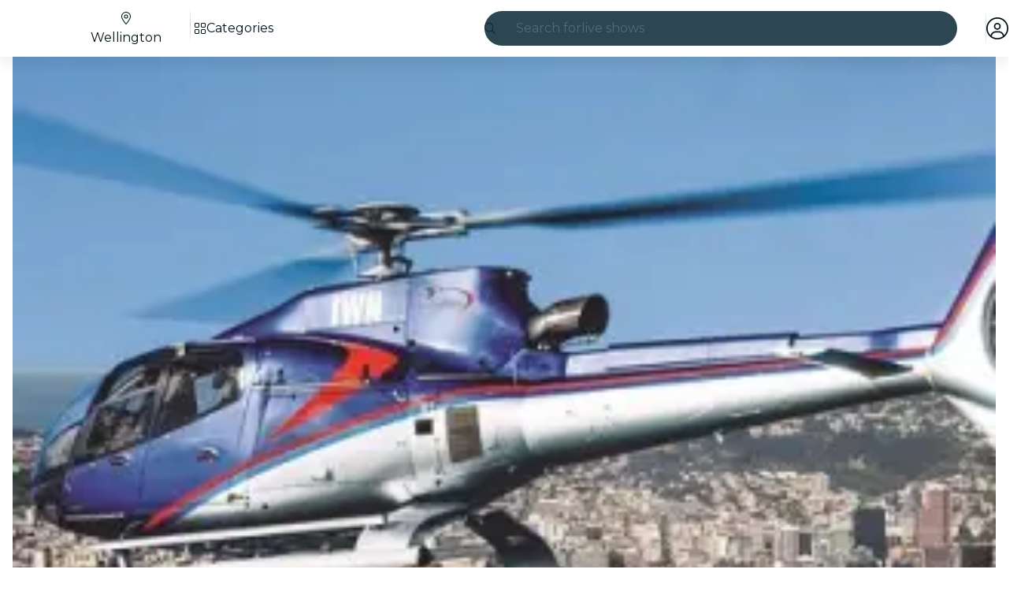

--- FILE ---
content_type: text/javascript
request_url: https://feverup.com/_astro/add-on-description-read-more-click-handler.BqX8g_9a.js
body_size: 1206
content:
import{g as o,i as _}from"./index.B0ZOnyMl.js";import{t as u,M as m}from"./tracker.nfz5AIIk.js";import"./adapt-ticket-transfer-info.DKHTXPuI.js";import{c as A,a as D,N as P}from"./history.DKb8zZ1_.js";import{s as v}from"./start-purchase-handler.CzzGC77z.js";import{g as T}from"./get-language-from-locale.BOasHZQK.js";import"./languages.Cb2wcoBl.js";import"./cookie.gTd6HJsM.js";var g=(e=>(e.BY_DATE="date",e.BY_DATE_AND_TIME="date-time",e.BY_TIMELESS_SESSION="session",e.BY_SESSION_SINGLE_DATE="session-single-date",e.BY_LABEL_EXPLODE_PIPE="explode-pipe",e.BY_DATE_TIME_SEATING_MAP="date-time-seating-map",e.BY_FREE_SELECTION_MAP="free-selection-map",e.BY_TICKET_NUMBER_FREE_SELECTION_MAP="ticket-number-free-selection-map",e.BY_FULL_BSA_DATE_SEATING_MAP="full-bsa-date-seating-map",e.BY_FULL_BSA_DATE_TIME_SEATING_MAP="full-bsa-date-time-seating-map",e))(g||{});function B(e){return e.substring(0,10)}function L(e){return e.substring(11,16)}function Y(e){const t=N(e);return t?Date.now()-t.requestedAt.getTime()<t.requestedGracePeriod:!1}function q(e){sessionStorage.setItem(`ticket-selection:${e.toString()}:restore-selection`,JSON.stringify({requestedAt:new Date().toISOString(),requestedGracePeriod:5e3}))}function y(e){typeof sessionStorage>"u"||sessionStorage.removeItem(`ticket-selection:${e.toString()}:restore-selection`)}function N(e){if(typeof sessionStorage>"u")return;const t=sessionStorage.getItem(`ticket-selection:${e.toString()}:restore-selection`);if(t)try{const a=JSON.parse(t);return{requestedAt:new Date(a.requestedAt),requestedGracePeriod:a.requestedGracePeriod}}catch{return}}const c="EXP_WEB_ADD_ONS_DESIGN_V2";async function G(e){const t=await o(c,"plan_ids")??"";return!((await o(c,"all_plans")??!1)||t.split(",").map(l=>l.trim()).filter(Boolean).includes(e.toString()))||!await _(c)?"legacy":await o(c,"style")??"legacy"}const d="EXP_WEB_ADD_ONS_IMAGE";async function C(e){const t=await o(d,"plan_ids")??"";return await o(d,"all_plans")??!1?await _(d):t.split(",").map(s=>s.trim()).filter(Boolean).includes(e.toString())?await _(d):!1}function U(e){u(new m("web_ticket_selector_impression",{plan_id:e.planId,product_name:e.productName}))}const $=(e,t,a=null)=>{const{plan:n,ticketSelectorData:s,onCTALoading:p,place:l,addOns:f,sessionId:E}=e.detail;p?.(!0);const I=f.map(r=>({count:r.quantity??0,addOn:{id:r.add_on_id,cartItemId:r.cart_item_id??0}})),S=s.selection.map(r=>({count:r.count,session:{id:r.item.value.id}}));v(n.id,s.activeLevelItem.value.startDate,S,I,l.value.id);const i=new URL(`/m/${n.id}/seating${location.search}`,location.origin);t!==n.base_locale&&(i.pathname+=`/${T(t)}`),a&&i.searchParams.set("bundler_plan",a.toString()),i.searchParams.set("date",B(s.activeLevelItem.value.startDate)),i.searchParams.set("time",L(s.activeLevelItem.value.startDate)),n.places?.length>1&&i.searchParams.set("place_id",l.value.id.toString()),n.session_selector_type===g.BY_TICKET_NUMBER_FREE_SELECTION_MAP&&s.selection.length>=1&&i.searchParams.set("seating_tickets",s.selection[0].count.toString()),E&&i.searchParams.set("session_id",E.toString()),A(),D(new P(location.href)),location.assign(i)};function H(e,t){const a=e.detail;u(new m("web_add_on_description_read_less_click",{plan_id:t,add_on_item_type:a.itemType,cart_item_id:a.cartItemId}))}function x(e,t){const a=e.detail;u(new m("web_add_on_description_read_more_click",{plan_id:t,add_on_item_type:a.itemType,cart_item_id:a.cartItemId}))}export{g as S,x as a,H as b,Y as c,y as d,q as e,G as g,C as i,$ as s,U as t};


--- FILE ---
content_type: text/javascript
request_url: https://feverup.com/_astro/referrer-data-storage.DltaPgtX.js
body_size: 334
content:
function i(t,e){try{const r=JSON.stringify({value:e});sessionStorage.setItem(t,r)}catch{console.warn(`Unable to set sessionStorage<${t}=${e}> to string`)}}function c(t){try{const e=sessionStorage.getItem(t);if(!e)return null;const{value:r}=JSON.parse(e);return r}catch{console.warn(`Unable to get sessionStorage<${t}>`)}return null}var g=(t=>(t.CATEGORY="category",t.CITY="city",t.FAQ_LOYALTY_POINTS="faq_loyalty_points",t.LOGIN="login",t.MOVIE="movie",t.PLAN="plan",t.SHOWTIMES="showtimes",t.TAG="tag",t.THEATER="theater",t.VENUE="venue",t))(g||{});const o={category:"categoryReferrerData",city:"cityReferrerData",faq_loyalty_points:"faqLoyaltyPointsReferrerData",login:"loginReferrerData",movie:"movieReferrerData",plan:"planReferrerData",showtimes:"showtimesReferrerData",tag:"tagReferrerData",theater:"theaterReferrerData",venue:"venueReferrerData"};function s(t){return c(t)??{}}function l(t,e,r){const n=o[t],a=s(n);a[e]=r,i(n,a)}function u(t,e){return s(o[t])[e]??null}export{g as R,i as a,c as b,u as g,l as s};


--- FILE ---
content_type: text/javascript
request_url: https://feverup.com/_astro/get-cookie.DN04VSY_.js
body_size: -91
content:
import{a}from"./cookie.gTd6HJsM.js";const t=o=>a.get(o)||null;export{t as g};


--- FILE ---
content_type: text/javascript
request_url: https://feverup.com/_astro/WpfCarouselController.B8QoSDy8.js
body_size: 625
content:
import{_ as l}from"./preload-helper.BlTxHScW.js";import"./disclose-version.NZTpNUN0.js";import"./legacy.kkaBD5aU.js";import{p as m,a as c}from"./context.Dt8wtvD7.js";import{i as p}from"./lifecycle.ACskQYTG.js";import{p as s}from"./props.BUsuJhZa.js";import{o as f}from"./index-client.Cx6o0JRz.js";import"./index.DIeogL5L.js";import"./store.B058ELlv.js";function g(u,r){m(r,!1);let t=s(r,"selector",8),i=s(r,"rtl",8);f(()=>{const o=document.querySelector(t());if(!o)throw new Error(`Missing carousel for selector ${t()}`);const n=new IntersectionObserver(a=>{a[0].isIntersecting&&(l(async()=>{const{Carousel:e}=await import("./carousel.X5nSKDLc.js");return{Carousel:e}},[]).then(({Carousel:e})=>new e({element:o,rtl:i()})),n.disconnect())});n.observe(o)}),p(),c()}export{g as default};


--- FILE ---
content_type: text/javascript
request_url: https://feverup.com/_astro/PlanCarouselController.BGhjKuyT.js
body_size: 614
content:
import{_ as l}from"./preload-helper.BlTxHScW.js";import"./disclose-version.NZTpNUN0.js";import"./legacy.kkaBD5aU.js";import{p as m,a as c}from"./context.Dt8wtvD7.js";import{i as p}from"./lifecycle.ACskQYTG.js";import{p as s}from"./props.BUsuJhZa.js";import{o as u}from"./index-client.Cx6o0JRz.js";import"./index.DIeogL5L.js";import"./store.B058ELlv.js";function P(f,r){m(r,!1);let t=s(r,"selector",8),i=s(r,"rtl",8);u(()=>{const o=document.querySelector(t());if(!o)throw new Error(`Missing carousel for selector ${t()}`);const n=new IntersectionObserver(a=>{a[0].isIntersecting&&(l(async()=>{const{Carousel:e}=await import("./carousel.X5nSKDLc.js");return{Carousel:e}},[]).then(({Carousel:e})=>new e({element:o,rtl:i()})),n.disconnect())});n.observe(o)}),p(),c()}export{P as default};


--- FILE ---
content_type: text/javascript
request_url: https://feverup.com/_astro/add-favorites-page-back-button-url.BoRzjjdH.js
body_size: 755
content:
import{c as m}from"./cookie.gTd6HJsM.js";import{F as p}from"./favorites-back-button-url.tATg-kHa.js";import{s as R}from"./local-storage.Bj8__veX.js";function h(o="redirect",a,n){let t=a;t||(t=m.get("fv_city_lang")??"en");const r=`${t}/favorites`,i=location.origin,s=new URL(r,i),c=location.search;if(!c)return f(o,location.pathname,location.pathname),i?`${s.toString().replace(i,"")}`:s.toString();const e=new URLSearchParams(c);e.delete("from"),e.delete("to"),n&&n.forEach(S=>{e.delete(S)}),f(o,location.pathname,location.pathname,e);let l=i?`${s.toString().replace(i,"")}`:`${s.toString()}`;return e.size>0&&(l+=`?${e.toString()}`),l}function f(o,a,n,t){const r=!t||t.size===0;sessionStorage.removeItem(g),sessionStorage.setItem(g,JSON.stringify({from:r?a:`${a}?${t.toString()}`,to:r?n:`${n}?${t.toString()}`,trigger:o}))}const g="fv_favorites_redirect";function U(o){R(p,o)}export{U as a,h as g};


--- FILE ---
content_type: text/javascript
request_url: https://feverup.com/_astro/PlanHeroInfo.astro_astro_type_script_index_0_lang.NokbwX2J.js
body_size: 682
content:
import{g as i}from"./get-page-config.D7BXvWFF.js";import{i as o}from"./is-share-button-hidden.IPFQ4cFj.js";import"./client.DcPbuDeT.js";import"./index.B0ZOnyMl.js";import"./get-app-config.B8ZjH1JJ.js";import"./with-transfer-state.2DGYaT0J.js";import"./index.3whys8t3.js";import"./preload-helper.BlTxHScW.js";import"./___vite-browser-external_commonjs-proxy.DfwQUR7A.js";import"./cookie.gTd6HJsM.js";import"./sha256.WuOThuar.js";import"./user.jCbXu67v.js";import"./disclose-version.NZTpNUN0.js";import"./legacy.kkaBD5aU.js";import"./index.DIeogL5L.js";import"./tracker._tncOaN2.js";import"./buffer.BR-WhgkO.js";import"./get-encoded-cookie.ser9uo3Z.js";import"./local-storage.Bj8__veX.js";import"./tracker.nfz5AIIk.js";const r=await i();await o(r.planDetail.id)&&m();function m(){const t=document.getElementById("plan-share");t&&(t.style.display="none")}


--- FILE ---
content_type: text/javascript
request_url: https://feverup.com/_astro/plan-detail-multimedia-gallery.model.Ca0tXP6u.js
body_size: -6
content:
var a=(e=>(e.Image="image",e.Video="video",e))(a||{}),r=(e=>(e.Default="default",e.ExperimentalCoverImage="experimental_cover_image",e))(r||{});export{a as M,r as a};
